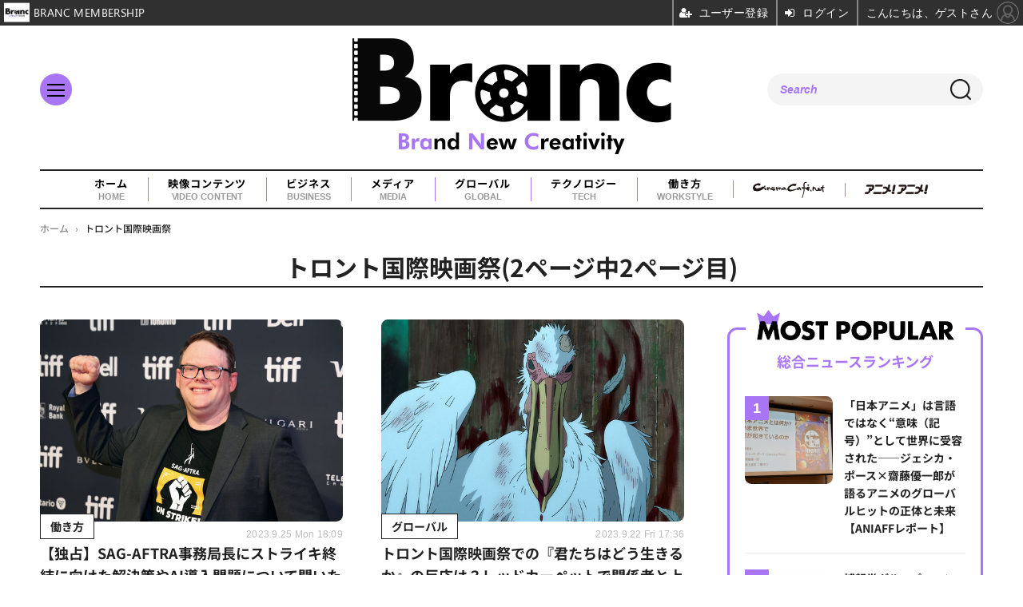

--- FILE ---
content_type: text/html; charset=utf-8
request_url: https://branc.jp/special/46/recent/%E3%83%88%E3%83%AD%E3%83%B3%E3%83%88%E5%9B%BD%E9%9A%9B%E6%98%A0%E7%94%BB%E7%A5%AD?page=2
body_size: 9821
content:
<!doctype html>
<html lang="ja" prefix="og: http://ogp.me/ns#">
<head>
<meta charset="UTF-8">
<meta name="viewport" content="width=device-width, initial-scale=1.0, minimum-scale=1.0, maximum-scale=2.0, user-scalable=yes">
<meta property="fb:app_id" content="">
<link rel="stylesheet" href="/base/css/a.css?__=2025080401">
<script type="text/javascript">
(function(w,k,v,k2,v2) {
  w[k]=v; w[k2]=v2;
  var val={}; val[k]=v; val[k2]=v2;
  (w.dataLayer=w.dataLayer||[]).push(val);
})(window, 'tpl_name', 'pages/special', 'tpl_page', 'special');
</script>
<script src="/base/scripts/jquery-3.6.0.min.js"></script>
<script type="text/javascript" async src="/base/scripts/a.min.js?__=2025080401"></script>

        
            <title>トロント国際映画祭(2ページ中2ページ目) | Branc（ブラン）-Brand New Creativity-</title>
    <meta name="keywords" content="トロント国際映画祭,ニュース,まとめ,Branc（ブラン）-Brand New Creativity-">
    <meta name="description" content="トロント国際映画祭(2ページ中2ページ目)。「Branc（ブラン）」-Brand New Creativity- は、“映像制作・発信”に関わる全ての人が、新しいクリエイティビティを生み出していくハブとなるような、映像業界向けのビジネスメディアです。">

        <meta property="og:title" content="トロント国際映画祭(2ページ中2ページ目) | Branc（ブラン）-Brand New Creativity-">
    <meta property="og:description" content="トロント国際映画祭(2ページ中2ページ目)。「Branc（ブラン）」-Brand New Creativity- は、“映像制作・発信”に関わる全ての人が、新しいクリエイティビティを生み出していくハブとなるような、映像業界向けのビジネスメディアです。">

    
    <meta property="og:type" content="article">
  <meta property="og:site_name" content="Branc（ブラン）-Brand New Creativity-">
  <meta property="og:url" content="https://branc.jp/special/46/recent/%E3%83%88%E3%83%AD%E3%83%B3%E3%83%88%E5%9B%BD%E9%9A%9B%E6%98%A0%E7%94%BB%E7%A5%AD?page=2">
    <meta property="og:image" content="https://branc.jp/base/images/img_ogp.png">

<link rel="apple-touch-icon" sizes="76x76" href="/base/images/touch-icon-76.png?__=2025080401">
<link rel="apple-touch-icon" sizes="120x120" href="/base/images/touch-icon-120.png?__=2025080401">
<link rel="apple-touch-icon" sizes="152x152" href="/base/images/touch-icon-152.png?__=2025080401">
<link rel="apple-touch-icon" sizes="180x180" href="/base/images/touch-icon-180.png?__=2025080401">

<meta name='robots' content='max-image-preview:large' /><meta name="cXenseParse:pageclass" content="frontpage">
<meta name="cXenseParse:iid-page-type" content="ギガインデックスページ">
<meta name="cXenseParse:iid-page-name" content="special">
<meta name="cXenseParse:iid-giga-page" content="46">
<script async src="https://securepubads.g.doubleclick.net/tag/js/gpt.js"></script>
<script>
  window.googletag = window.googletag || {cmd: []};
  var cX = cX || {}; cX.callQueue = cX.callQueue || [];
  cX.callQueue.push(['invoke', function() {
    googletag.cmd.push(function() {
      var sizeMapping = googletag.sizeMapping().addSize([768,0], [[728,90], [1,1]]).addSize([0,0], [[320,100], [1,1]]).build();
      googletag.defineSlot('/2261101/135050001', [[320, 100], [728, 90]], 'div-gpt-ad-header1').defineSizeMapping(sizeMapping).addService(googletag.pubads()).setCollapseEmptyDiv(true);
      googletag.pubads().setTargeting('dc', window.innerWidth < 768 ? 'dcs' : 'dcp');
      googletag.pubads().setTargeting('CxSegments', cX.getUserSegmentIds({persistedQueryId:'103c35db41bdb997c80835fa7c8343832c9821e5'}));
      googletag.pubads().enableSingleRequest();
      googletag.enableServices();
    });
  }]);
</script>

<link rel="canonical" href="https://branc.jp/special/46/recent/%E3%83%88%E3%83%AD%E3%83%B3%E3%83%88%E5%9B%BD%E9%9A%9B%E6%98%A0%E7%94%BB%E7%A5%AD?page=2">
<link rel="alternate" media="only screen and (max-width: 640px)" href="https://branc.jp/special/46/recent/%E3%83%88%E3%83%AD%E3%83%B3%E3%83%88%E5%9B%BD%E9%9A%9B%E6%98%A0%E7%94%BB%E7%A5%AD?page=2">
<link rel="alternate" type="application/rss+xml" title="RSS" href="https://branc.jp/rss20/index.rdf">
<link rel="prev" href="https://branc.jp/special/46/recent/%E3%83%88%E3%83%AD%E3%83%B3%E3%83%88%E5%9B%BD%E9%9A%9B%E6%98%A0%E7%94%BB%E7%A5%AD">

</head>

<body class="thm-page-special page-giga--46" data-nav="gigaindex-46">
<noscript><iframe src="//www.googletagmanager.com/ns.html?id=GTM-TSVCQ5F" height="0" width="0" style="display:none;visibility:hidden"></iframe></noscript>
<script>
(function(w,d,s,l,i){w[l]=w[l]||[];w[l].push({'gtm.start':
new Date().getTime(),event:'gtm.js'});var f=d.getElementsByTagName(s)[0],
j=d.createElement(s),dl=l!='dataLayer'?'&l='+l:'';j.async=true;j.src=
'//www.googletagmanager.com/gtm.js?id='+i+dl;f.parentNode.insertBefore(j,f);
})(window,document,'script','dataLayer','GTM-TSVCQ5F');
</script>

<header class="thm-header">
  <div class="header-wrapper cf">
<div class="header-logo">
  <a class="link" href="https://branc.jp/" data-sub-title=""><img class="logo" src="/base/images/header-logo.2025080401.png" alt="Branc（ブラン）-Brand New Creativity-"></a>
</div><div class="header-area"><label for="ac-cap" class="search-area"></label><div id="search" class="box-search"><input id="ac-cap" type="checkbox"><div class="ac-cont"><form action="/pages/search.html" method="get"><input type="text" name="q" placeholder=""><button type="submit"><label for="ac-cap" class="search-btn"></label></button></form></div></div></div><div class="header-menu-area"><input id="hanburger" type="checkbox"><label for="hanburger" class="menu_button"><div class="hamburger-inner"><span class="bar top"></span><span class="bar middle"></span><span class="bar bottom"></span></div></label><div class="global_menu"><nav class="footer-sitemap"><ul class="sitemap-list cf"><li class="item item--video-contents"><a href="/category/video-content/" class="link">映像コンテンツ<span class="en">VIDEO CONTENT</span></a><ul class="sitemap-sub-list"><li class="sub-item"><a class="link" href="/category/video-content/boxoffice/latest/">興行収入</a></li><li class="sub-item"><a class="link" href="/category/video-content/marketing/latest/">マーケティング</a></li><li class="sub-item"><a class="link" href="/category/video-content/production/latest/">制作</a></li><li class="sub-item"><a class="link" href="/category/video-content/theater/latest/">劇場</a></li><li class="sub-item"><a class="link" href="/category/video-content/streaming/latest/">動画配信</a></li></ul><!-- /.sitemap-sub-list --></li><li class="item item--business"><a href="/category/business/" class="link">ビジネス<span class="en">BUSINESS</span></a><ul class="sitemap-sub-list"><li class="sub-item"><a class="link" href="/category/business/trend/latest/">企業動向</a></li><li class="sub-item"><a class="link" href="/category/business/settlement/latest/">決算</a></li><li class="sub-item"><a class="link" href="/category/business/shareholder/latest/">株主総会</a></li><li class="sub-item"><a class="link" href="/category/business/ma/latest/">M&amp;A</a></li></ul><!-- /.sitemap-sub-list --></li><li class="item item--media"><a href="/category/media/" class="link">メディア<span class="en">MEDIA</span></a><ul class="sitemap-sub-list"><li class="sub-item"><a class="link" href="/category/media/sns/latest/">SNS</a></li><li class="sub-item"><a class="link" href="/category/media/tv/latest/">TV・放送</a></li><li class="sub-item"><a class="link" href="/category/media/web/latest/">Web</a></li><li class="sub-item"><a class="link" href="/category/media/magazine/latest/">雑誌・新聞</a></li><li class="sub-item"><a class="link" href="/category/media/advertisement/latest/">広告</a></li></ul><!-- /.sitemap-sub-list --></li><li class="item item--global"><a href="/category/global/" class="link">グローバル<span class="en">GLOBAL</span></a><ul class="sitemap-sub-list"><li class="sub-item"><a class="link" href="/category/global/award/latest/">アワード</a></li><li class="sub-item"><a class="link" href="/category/global/market-festival/latest/">マーケット＆映画祭</a></li><li class="sub-item"><a class="link" href="/category/global/us/latest/">欧米</a></li><li class="sub-item"><a class="link" href="/category/global/asia/latest/">アジア</a></li><li class="sub-item"><a class="link" href="/category/global/europe/latest/">ヨーロッパ</a></li><li class="sub-item"><a class="link" href="/category/global/middleeast-africa/latest/">中東・アフリカ</a></li></ul><!-- /.sitemap-sub-list --></li><li class="item item--tech"><a href="/category/tech/" class="link">テクノロジー<span class="en">TECH</span></a><ul class="sitemap-sub-list"><li class="sub-item"><a class="link" href="/category/tech/xr/latest/">XR</a></li><li class="sub-item"><a class="link" href="/category/tech/metaverse/latest/">メタバース</a></li><li class="sub-item"><a class="link" href="/category/tech/nft/latest/">NFT</a></li><li class="sub-item"><a class="link" href="/category/tech/web3/latest/">Web3</a></li><li class="sub-item"><a class="link" href="/category/tech/entertainmentdx/latest/">エンタメDX</a></li><li class="sub-item"><a class="link" href="/category/tech/blockchain/latest/">ブロックチェーン</a></li><li class="sub-item"><a class="link" href="/category/tech/ec/latest/">EC</a></li><li class="sub-item"><a class="link" href="/category/tech/device/latest/">機器</a></li></ul><!-- /.sitemap-sub-list --></li><li class="item item--workstyle"><a href="/category/workstyle/" class="link">働き方<span class="en">WORKSTYLE</span></a><ul class="sitemap-sub-list"><li class="sub-item"><a class="link" href="/category/workstyle/creatoreconomy/latest/">クリエイターエコノミー</a></li><li class="sub-item"><a class="link" href="/category/workstyle/sdgs/latest/">SDGs</a></li><li class="sub-item"><a class="link" href="/category/workstyle/reseach/latest/">調査・統計</a></li><li class="sub-item"><a class="link" href="/category/workstyle/industry/latest/">業界団体・行政</a></li><li class="sub-item"><a class="link" href="/category/workstyle/job/latest/">求人</a></li></ul><!-- /.sitemap-sub-list --></li></ul><!-- /.sitemap-list --></nav></div></div>
  </div>
<div class="scroll-wrap"><nav class="section-links"><a href="/" class="section-link">ホーム<span class="en">HOME</span></a><a href="/category/video-content/" class="section-link">映像コンテンツ<span class="en">VIDEO CONTENT</span></a><a href="/category/business/" class="section-link">ビジネス<span class="en">BUSINESS</span></a><a href="/category/media/" class="section-link">メディア<span class="en">MEDIA</span></a><a href="/category/global/" class="section-link">グローバル<span class="en">GLOBAL</span></a><a href="/category/tech/" class="section-link">テクノロジー<span class="en">TECH</span></a><a href="/category/workstyle/" class="section-link">働き方<span class="en">WORKSTYLE</span></a><a href="https://www.cinemacafe.net/" target="_blank" class="section-link"><img src="/base/images/provider_cinemacafe.gif" style="max-width: 90px;" alt="シネマカフェ cinemacafe.net"></a><a href="https://animeanime.jp/" target="_blank" class="section-link"><img src="/base/images/logo-animeanime-bk.png" style="max-width: 80px;" alt="アニメ！アニメ！"></a></nav></div><script>
console.log('off');
console.log('off');
</script>

<div class="main-ad">
<div id='div-gpt-ad-header1'>
  <script>
    cX.callQueue.push(['invoke', function() {
      googletag.cmd.push(function() { googletag.display('div-gpt-ad-header1'); });
    }]);
  </script>
</div>
</div>

<!-- global_nav -->
</header>

<div class="thm-body cf">
  <div class="breadcrumb">
<span id="breadcrumbTop"><a class="link" href="https://branc.jp/"><span class="item icon icon-bc--home">ホーム</span></a></span>
<i class="separator icon icon-bc--arrow"> › </i>
    <span class="item">トロント国際映画祭</span>
  </div>
  <div class="gigaindex">
    <h1 class="head">トロント国際映画祭(2ページ中2ページ目)</h1>
    <section class="detail">
    </section>
    <section class="index">
    </section>
  </div>
  <main class="thm-main">
<div class="main-news">
  <div class="news-list">


<section class="item item--highlight item--cate-workstyle item--cate-workstyle-industry item--subcate-industry   ">
  <a class="link" href="/article/2023/09/25/757.html">
    <img class="figure" src="/imgs/p/mbEFVsRLK7odr2BFPd1iKOHTiN5O3dzb2tnY/4234.jpg" alt="【独占】SAG-AFTRA事務局長にストライキ終結に向けた解決策やAI導入問題について聞いた 画像" width="600" height="400">
    <div class="figcaption">
      <span class="group">働き方</span>
      <time class="date" datetime="2023-09-25T18:09:02+09:00">2023.9.25 Mon 18:09</time>
      <h3 class="title">【独占】SAG-AFTRA事務局長にストライキ終結に向けた解決策やAI導入問題について聞いた</h3>
      <p class="summary">SAG-AFTRA事務局長であるクラブツリー＝アイルランド氏はストライキを「正義のための戦い」と称し、「最後まで頑張らなければ」と発言。</p>
      <div class="figcaption-info">
        <div class="author">
          <div class="col-photo">
            <img src="/base/images/noimage200_200.png" alt="Branc編集部" width="200" height="200">
          </div>
          <div class="col-info">
            <span class="author-name">Branc編集部</span>
          </div>
        </div>
      </div>
    </div>
  </a>
</section>


<section class="item item--normal item--cate-global item--cate-global-market-festival item--subcate-market-festival   ">
  <a class="link" href="/article/2023/09/22/754.html">
    <img class="figure" src="/imgs/p/mbEFVsRLK7odr2BFPd1iKOHTiN5O3dzb2tnY/4229.jpg" alt="トロント国際映画祭での『君たちはどう生きるか』の反応は？レッドカーペットで関係者と上映後の観客に聞いた（動画あり） 画像" width="600" height="400">
    <div class="figcaption">
      <span class="group">グローバル</span>
      <time class="date" datetime="2023-09-22T17:36:03+09:00">2023.9.22 Fri 17:36</time>
      <h3 class="title">トロント国際映画祭での『君たちはどう生きるか』の反応は？レッドカーペットで関係者と上映後の観客に聞いた（動画あり）</h3>
      <p class="summary">トロント国際映画祭のオープニングに選ばれた、スタジオジブリ最新作『君たちはどう生きるか』。レッドカーペットに潜入し、業界人や作品を観終えたばかりの一般観客にインタビューを行った。</p>
      <div class="figcaption-info">
        <div class="author">
          <div class="col-photo">
            <img src="/base/images/noimage200_200.png" alt="Branc編集部" width="200" height="200">
          </div>
          <div class="col-info">
            <span class="author-name">Branc編集部</span>
          </div>
        </div>
      </div>
    </div>
  </a>
</section>


<section class="item item--normal item--cate-global item--cate-global-market-festival item--subcate-market-festival   ">
  <a class="link" href="/article/2023/09/22/753.html">
    <img class="figure" src="/imgs/p/mbEFVsRLK7odr2BFPd1iKOHTiN5O3dzb2tnY/4222.jpg" alt="【トロント国際映画祭2023】『American Fiction』が最高賞の観客賞を受賞、『君たちはどう生きるか』は3位に 画像" width="600" height="400">
    <div class="figcaption">
      <span class="group">グローバル</span>
      <time class="date" datetime="2023-09-22T13:16:08+09:00">2023.9.22 Fri 13:16</time>
      <h3 class="title">【トロント国際映画祭2023】『American Fiction』が最高賞の観客賞を受賞、『君たちはどう生きるか』は3位に</h3>
      <p class="summary">9月7日から17日にかけて開催された第48回トロント国際映画祭（TIFF）が閉幕した。</p>
      <div class="figcaption-info">
        <div class="author">
          <div class="col-photo">
            <img src="/base/images/noimage200_200.png" alt="Branc編集部" width="200" height="200">
          </div>
          <div class="col-info">
            <span class="author-name">Branc編集部</span>
          </div>
        </div>
      </div>
    </div>
  </a>
</section>

<section class="item item--normal item--cate-global item--cate-global-market-festival item--subcate-market-festival   ">
  <a class="link" href="/article/2023/07/31/660.html">
    <img class="figure" src="/imgs/p/mbEFVsRLK7odr2BFPd1iKOHTiN5O3dzb2tnY/3801.jpg" alt="『君たちはどう生きるか』トロント国際映画祭でオープニング上映、邦画初 画像" width="600" height="400">
    <div class="figcaption">
      <span class="group">グローバル</span>
      <time class="date" datetime="2023-07-31T14:42:51+09:00">2023.7.31 Mon 14:42</time>
      <h3 class="title">『君たちはどう生きるか』トロント国際映画祭でオープニング上映、邦画初</h3>
      <p class="summary">スタジオジブリ最新作、宮崎駿監督『君たちはどう生きるか』が、第48回トロント国際映画祭で“邦画初”、そしてアニメーションとしては“世界初”のオープニング上映作品に決定した。</p>
      <div class="figcaption-info">
      </div>
    </div>
  </a>
</section>


<section class="item item--normal item--cate-global item--cate-global-market-festival item--subcate-market-festival   ">
  <a class="link" href="/article/2023/07/27/655.html">
    <img class="figure" src="/imgs/p/mbEFVsRLK7odr2BFPd1iKOHTiN5O3dzb2tnY/3792.jpg" alt="【トロント国際映画祭2023】アナ・ケンドリック、イーサン・ホークらが長編監督デビュー作をプレミア上映！ラインナップ一覧 画像" width="600" height="400">
    <div class="figcaption">
      <span class="group">グローバル</span>
      <time class="date" datetime="2023-07-27T15:38:24+09:00">2023.7.27 Thu 15:38</time>
      <h3 class="title">【トロント国際映画祭2023】アナ・ケンドリック、イーサン・ホークらが長編監督デビュー作をプレミア上映！ラインナップ一覧</h3>
      <p class="summary">9月7日から17日にかけて開催される第48回トロント国際映画祭（TIFF）に出品予定の60作品が発表。日本からは『怪物』が北米プレミア上映される</p>
      <div class="figcaption-info">
        <div class="author js-link" data-url="/author/12/recent/%E4%BC%8A%E8%97%A4%E4%B8%87%E5%BC%A5%E4%B9%83">
          <div class="col-photo">
            <img src="/imgs/p/qVws80Cr_BewmT0BJ_KLhuHR7N-i3dzb2tnY/975.png" alt="伊藤万弥乃" width="200" height="200">
          </div>
          <div class="col-info">
            <span class="author-name">伊藤万弥乃</span>
          </div>
        </div>
      </div>
    </div>
  </a>
</section>

<section class="item item--normal item--cate-global item--cate-global-market-festival item--subcate-market-festival   ">
  <a class="link" href="/article/2022/09/20/39.html">
    <img class="figure" src="/imgs/p/mbEFVsRLK7odr2BFPd1iKOHTiN5O3dzb2tnY/316.jpg" alt="【トロント国際映画祭2022】観客賞はスピルバーグ監督の『The Fabelmans』が受賞 画像" width="600" height="400">
    <div class="figcaption">
      <span class="group">グローバル</span>
      <time class="date" datetime="2022-09-20T19:05:20+09:00">2022.9.20 Tue 19:05</time>
      <h3 class="title">【トロント国際映画祭2022】観客賞はスピルバーグ監督の『The Fabelmans』が受賞</h3>
      <p class="summary">トロント国際映画祭にて、一般観客による投票で選ばれる観客賞（ピープルズチョイス賞）をスピルバーグ監督の自伝的映画『The Fabelmans 』が受賞。次点は実力派女優集結の『Woman Talking』、『ナイブズ・アウト：グラスオニオン』。</p>
      <div class="figcaption-info">
      </div>
    </div>
  </a>
</section>


<section class="item item--normal item--cate-global item--cate-global-market-festival item--subcate-market-festival   ">
  <a class="link" href="/article/2022/09/16/36.html">
    <img class="figure" src="/imgs/p/mbEFVsRLK7odr2BFPd1iKOHTiN5O3dzb2tnY/313.jpg" alt="【トロント国際映画祭2022】業界人必見の注目作が揃う！ラインナップ一覧 画像" width="600" height="400">
    <div class="figcaption">
      <span class="group">グローバル</span>
      <time class="date" datetime="2022-09-16T13:00:29+09:00">2022.9.16 Fri 13:00</time>
      <h3 class="title">【トロント国際映画祭2022】業界人必見の注目作が揃う！ラインナップ一覧</h3>
      <p class="summary">カナダ最大の都市トロントにて、トロント国際映画祭が9月8日から18日まで開催。<br />
イ・ジョンジェの監督デビュー作やすでに高評価で注目が集まる、『The Woman King（原題）』や『ナイブズ・アウト：グラスオニオン』など、見逃せない注目作が揃う。</p>
      <div class="figcaption-info">
        <div class="author js-link" data-url="/author/4/recent/%E5%86%A8%E6%B0%B8%E7%94%B1%E7%B4%80">
          <div class="col-photo">
            <img src="/imgs/p/qVws80Cr_BewmT0BJ_KLhuHR7N-i3dzb2tnY/194.jpg" alt="冨永由紀" width="200" height="200">
          </div>
          <div class="col-info">
            <span class="author-name">冨永由紀</span>
          </div>
        </div>
      </div>
    </div>
  </a>
</section>
  </div>
</div>
<div class="count-pagination cf">
  <ol class="paging-list cf"><li class="item paging-prev"><a class="link" href="/special/46/recent/%E3%83%88%E3%83%AD%E3%83%B3%E3%83%88%E5%9B%BD%E9%9A%9B%E6%98%A0%E7%94%BB%E7%A5%AD?page=1">前</a></li>
<li class="item paging"><a class="link" href="/special/46/recent/%E3%83%88%E3%83%AD%E3%83%B3%E3%83%88%E5%9B%BD%E9%9A%9B%E6%98%A0%E7%94%BB%E7%A5%AD?page=1">1</a></li>
<li class="item paging current-page"><span class="current">2</span></li>
</ol>
  <span class="title">Page 2 of 2</span>
</div>



  </main>
  <aside class="thm-aside">
<section class="sidebox sidebox-ranking ">
  <h2 class="caption"><span class="inner">総合ニュースランキング</span></h2>
  <ol class="ranking-list">

<li class="item  ">
  <a class="link" href="/article/2026/01/13/2290.html"><article class="side-content">
    <img class="figure" src="/imgs/p/Dk3GvcoqJ_GaitAwzc-G2_HRDN8C3dzb2tnY/10633.jpg" alt="「日本アニメ」は言語ではなく“意味（記号）”として世界に受容された――ジェシカ・ポース×齋藤優一郎が語るアニメのグローバルヒットの正体と未来【ANIAFFレポート】 画像" width="220" height="220">
    <span class="figcaption">「日本アニメ」は言語ではなく“意味（記号）”として世界に受容された――ジェシカ・ポース×齋藤優一郎が語るアニメのグローバルヒットの正体と未来【ANIAFFレポート】</span>
  </article></a>
</li>

<li class="item  ">
  <a class="link" href="/article/2026/01/14/2295.html"><article class="side-content">
    <img class="figure" src="/imgs/p/Dk3GvcoqJ_GaitAwzc-G2_HRDN8C3dzb2tnY/10759.png" alt="博報堂グループ、エンタメIPの国際展開支援「FANFARE」を始動。データ分析で海外ファンダム形成 画像" width="220" height="220">
    <span class="figcaption">博報堂グループ、エンタメIPの国際展開支援「FANFARE」を始動。データ分析で海外ファンダム形成</span>
  </article></a>
</li>

<li class="item  ">
  <a class="link" href="/article/2024/11/01/1327.html"><article class="side-content">
    <img class="figure" src="/imgs/p/Dk3GvcoqJ_GaitAwzc-G2_HRDN8C3dzb2tnY/6881.jpg" alt="Netflix、お気に入りのシーンを保存・SNSでシェアできる新機能「Moments（ブックマーク）」を発表 画像" width="220" height="220">
    <span class="figcaption">Netflix、お気に入りのシーンを保存・SNSでシェアできる新機能「Moments（ブックマーク）」を発表</span>
  </article></a>
</li>

<li class="item  ">
  <a class="link" href="/article/2025/05/12/1584.html"><article class="side-content">
    <img class="figure" src="/imgs/p/Dk3GvcoqJ_GaitAwzc-G2_HRDN8C3dzb2tnY/7922.jpg" alt="イオンモール、八王子北部に映画館併設の新商業施設を建設　2026年春開業へ 画像" width="220" height="220">
    <span class="figcaption">イオンモール、八王子北部に映画館併設の新商業施設を建設　2026年春開業へ</span>
  </article></a>
</li>

<li class="item  ">
  <a class="link" href="/article/2025/11/10/2123.html"><article class="side-content">
    <img class="figure" src="/imgs/p/Dk3GvcoqJ_GaitAwzc-G2_HRDN8C3dzb2tnY/9961.jpg" alt="「日本アニメの成功はローカル向けだから」──『シュレック』監督や森本晃司らが語る、グローバル戦略の真髄【TIFFCOMレポ】 画像" width="220" height="220">
    <span class="figcaption">「日本アニメの成功はローカル向けだから」──『シュレック』監督や森本晃司らが語る、グローバル戦略の真髄【TIFFCOMレポ】</span>
  </article></a>
</li>
  </ol>
  <a class="more" href="/article/ranking/"><span class="circle-arrow">アクセスランキングをもっと見る</span></a>
</section>



  </aside>
</div>
<div class="thm-footer">

<div class="main-slider feature">
<section class="slider">
  <h2 class="slider-title">FEATURE</h2>
  <ul class="bxslider-2">
    <li class="item">
      <a class="link" href="https://branc.jp/article/2026/01/05/2262.html"><article class="slide-content">
        <img class="image" src="/imgs/p/L8RIWDfutx7gmUUxXIe18tPQed2G3dzb2tnY/10657.jpg" alt="なぜ台湾は日本と組むのか？『ディア・ストレンジャー』プロデューサーが語る、日台共同制作が相互にもたらすメリットとは・画像" width="425" height="600">
        <div class="figcaption">
          <span class="group">Sponsored by TAICCA</span>
          <time class="date"></time>
          <h3 class="title">なぜ台湾は日本と組むのか？『ディア・ストレンジャー』プロデューサーが語る、日台共同制作が相互にもたらすメリットとは</h3>
          <p class="summary"></p>
        </div>      
      </article></a>
    </li>
    <li class="item">
      <a class="link" href="https://branc.jp/article/2025/08/01/1800.html"><article class="slide-content">
        <img class="image" src="/imgs/p/L8RIWDfutx7gmUUxXIe18tPQed2G3dzb2tnY/8906.png" alt="【🎥イベント動画配信開始】なぜ日本にアニメーション映画祭が必要なのか？ 数土直志氏が語る、世界と戦うための次の一手Dialogue for BRANC #6・画像" width="425" height="600">
        <div class="figcaption">
          <span class="group">イベント</span>
          <time class="date"></time>
          <h3 class="title">【🎥イベント動画配信開始】なぜ日本にアニメーション映画祭が必要なのか？ 数土直志氏が語る、世界と戦うための次の一手Dialogue for BRANC #6</h3>
          <p class="summary"></p>
        </div>      
      </article></a>
    </li>
    <li class="item">
      <a class="link" href="https://branc.jp/article/2025/09/03/1889.html"><article class="slide-content">
        <img class="image" src="/imgs/p/L8RIWDfutx7gmUUxXIe18tPQed2G3dzb2tnY/9004.jpg" alt="【イベントレポート】世界的データ企業が示す日本アニメの「真の価値」とは？ストリーミング時代の羅針盤「データ」の重要性・画像" width="425" height="600">
        <div class="figcaption">
          <span class="group">イベント</span>
          <time class="date"></time>
          <h3 class="title">【イベントレポート】世界的データ企業が示す日本アニメの「真の価値」とは？ストリーミング時代の羅針盤「データ」の重要性</h3>
          <p class="summary"></p>
        </div>      
      </article></a>
    </li>
    <li class="item">
      <a class="link" href="https://branc.jp/article/2023/09/01/718.html"><article class="slide-content">
        <img class="image" src="/imgs/p/L8RIWDfutx7gmUUxXIe18tPQed2G3dzb2tnY/3999.jpg" alt="『私たちの声』プロデューサーが考える国際共同製作のメリットとは？・画像" width="425" height="600">
        <div class="figcaption">
          <span class="group">インタビュー</span>
          <time class="date"></time>
          <h3 class="title">『私たちの声』プロデューサーが考える国際共同製作のメリットとは？</h3>
          <p class="summary">杉本穂高</p>
        </div>      
      </article></a>
    </li>
  </ul>
</section>
</div>
<!-- ========== footer navi components ========== --><div class="footer-nav"><section class="footer-nav-wrapper inner"><h2 class="footer-logo"><a class="link" href="/"><img alt="Branc（ブラン）-Brand New Creativity-" src="/base/images/header-logo.png?" class="logo" width="800" height="290"></a></h2><div class="footer-control"><h3 class="sns-title">FOLLOW US!</h3><ul class="control-list cf"><li class="item item--social"><a class="link icon icon--twitter" href="https://twitter.com/BRANCJP" target="_blank"><svg viewBox="0 0 24 24" aria-hidden="true" class="r-1nao33i r-4qtqp9 r-yyyyoo r-16y2uox r-8kz0gk r-dnmrzs r-bnwqim r-1plcrui r-lrvibr r-lrsllp"><g><path d="M18.244 2.25h3.308l-7.227 8.26 8.502 11.24H16.17l-5.214-6.817L4.99 21.75H1.68l7.73-8.835L1.254 2.25H8.08l4.713 6.231zm-1.161 17.52h1.833L7.084 4.126H5.117z"></path></g></svg></a><a class="link icon icon--instagram" href="https://www.instagram.com/brancjp/" target="_blank"><img src="/base/images/ico-instagram.svg" width="24" height="24"></a><a class="link icon icon--youtube" href="https://www.youtube.com/channel/UC_HQBkmEfR3KT0_8qW4hqkg" target="_blank"><img src="/base/images/ico-youtube.svg" width="24" height="24"></a><a class="link icon icon--tiktok" href="https://www.tiktok.com/@brancjp" target="_blank"><img src="/base/images/ico-tiktok.svg" width="24" height="24"></a></li></ul><!-- /.footer-control --></div><div class="infobox"><button mms-product-id="916" class="btn">BRANC MEMBERSHIP会員を募集中。週1回のメルマガ📧、限定記事が閲覧可能📚</button></div><!-- ========== footer site map components ========== --><nav class="footer-sitemap"><ul class="sitemap-list cf"><li class="item item--video-contents"><a href="/category/video-content/" class="link">映像コンテンツ<span class="en">VIDEO CONTENT</span></a><ul class="sitemap-sub-list"><li class="sub-item"><a class="link" href="/category/video-content/boxoffice/latest/">興行収入</a></li><li class="sub-item"><a class="link" href="/category/video-content/marketing/latest/">マーケティング</a></li><li class="sub-item"><a class="link" href="/category/video-content/production/latest/">制作</a></li><li class="sub-item"><a class="link" href="/category/video-content/theater/latest/">劇場</a></li><li class="sub-item"><a class="link" href="/category/video-content/streaming/latest/">動画配信</a></li></ul><!-- /.sitemap-sub-list --></li><li class="item item--business"><a href="/category/business/" class="link">ビジネス<span class="en">BUSINESS</span></a><ul class="sitemap-sub-list"><li class="sub-item"><a class="link" href="/category/business/trend/latest/">企業動向</a></li><li class="sub-item"><a class="link" href="/category/business/settlement/latest/">決算</a></li><li class="sub-item"><a class="link" href="/category/business/shareholder/latest/">株主総会</a></li><li class="sub-item"><a class="link" href="/category/business/ma/latest/">M&amp;A</a></li></ul><!-- /.sitemap-sub-list --></li><li class="item item--media"><a href="/category/media/" class="link">メディア<span class="en">MEDIA</span></a><ul class="sitemap-sub-list"><li class="sub-item"><a class="link" href="/category/media/sns/latest/">SNS</a></li><li class="sub-item"><a class="link" href="/category/media/tv/latest/">TV・放送</a></li><li class="sub-item"><a class="link" href="/category/media/web/latest/">Web</a></li><li class="sub-item"><a class="link" href="/category/media/magazine/latest/">雑誌・新聞</a></li><li class="sub-item"><a class="link" href="/category/media/advertisement/latest/">広告</a></li></ul><!-- /.sitemap-sub-list --></li><li class="item item--global"><a href="/category/global/" class="link">グローバル<span class="en">GLOBAL</span></a><ul class="sitemap-sub-list"><li class="sub-item"><a class="link" href="/category/global/award/latest/">アワード</a></li><li class="sub-item"><a class="link" href="/category/global/market-festival/latest/">マーケット＆映画祭</a></li><li class="sub-item"><a class="link" href="/category/global/us/latest/">欧米</a></li><li class="sub-item"><a class="link" href="/category/global/asia/latest/">アジア</a></li><li class="sub-item"><a class="link" href="/category/global/europe/latest/">ヨーロッパ</a></li><li class="sub-item"><a class="link" href="/category/global/middleeast-africa/latest/">中東・アフリカ</a></li></ul><!-- /.sitemap-sub-list --></li><li class="item item--tech"><a href="/category/tech/" class="link">テクノロジー<span class="en">TECH</span></a><ul class="sitemap-sub-list"><li class="sub-item"><a class="link" href="/category/tech/xr/latest/">XR</a></li><li class="sub-item"><a class="link" href="/category/tech/metaverse/latest/">メタバース</a></li><li class="sub-item"><a class="link" href="/category/tech/nft/latest/">NFT</a></li><li class="sub-item"><a class="link" href="/category/tech/web3/latest/">Web3</a></li><li class="sub-item"><a class="link" href="/category/tech/entertainmentdx/latest/">エンタメDX</a></li><li class="sub-item"><a class="link" href="/category/tech/blockchain/latest/">ブロックチェーン</a></li><li class="sub-item"><a class="link" href="/category/tech/ec/latest/">EC</a></li><li class="sub-item"><a class="link" href="/category/tech/device/latest/">機器</a></li></ul><!-- /.sitemap-sub-list --></li><li class="item item--workstyle"><a href="/category/workstyle/" class="link">働き方<span class="en">WORKSTYLE</span></a><ul class="sitemap-sub-list"><li class="sub-item"><a class="link" href="/category/workstyle/creatoreconomy/latest/">クリエイターエコノミー</a></li><li class="sub-item"><a class="link" href="/category/workstyle/sdgs/latest/">SDGs</a></li><li class="sub-item"><a class="link" href="/category/workstyle/reseach/latest/">調査・統計</a></li><li class="sub-item"><a class="link" href="/category/workstyle/industry/latest/">業界団体・行政</a></li><li class="sub-item"><a class="link" href="/category/workstyle/job/latest/">求人</a></li></ul><!-- /.sitemap-sub-list --></li></ul><!-- /.sitemap-list --></nav></section><!-- /.footer-nav --></div><footer class="footer-common-link"><nav class="common-link-nav inner"><ul class="common-link-list cf"><li class="item"><a class="link" href="https://branc.jp/author/">著者一覧</a></li><li class="item"><a class="link" href="https://www.iid.co.jp/contact/media_contact.html?recipient=branc" target="_blank">編集部へメッセージ</a></li><li class="item"><a class="link" href="https://www.iid.co.jp/contact/media_contact.html?recipient=branc" target="_blank">広告掲載のお問い合わせ</a></li><li class="item"><a class="link" href="https://www.iid.co.jp/company/pp.html" target="_blank">個人情報保護方針</a></li><li class="item"><a class="link" href="https://branc.jp/pages/info/privacy-policy.html">個人情報の取り扱いについて（Branc）</a></li><li class="item"><a class="link" href="/pages/info/terms.html">利用規約</a></li><li class="item"><a class="link" href="/pages/info/specified-commercial-transaction-act.html">特定商取引法に基づく表記</a></li><li class="item"><a class="link" href="https://www.iid.co.jp/company/" target="_blank">会社概要</a></li><li class="item"><a class="link" href="https://www.iid.co.jp/news" target="_blank">イードからのリリース情報</a></li></ul></nav><div class="footer-explanation-wrapper"><div class="footer-explanation"><div class="footer-explanation-img"><img alt="東証グロース" src="/base/images/ico-jpx-iid.png" width="200" height="200"></div><div class="footer-explanation-text">Branc（ブラン）は、株式会社イード（東証グロース上場）の運営するサービスです。<br>証券コード：6038</div></div><div class="footer-explanation hover-on"><div class="footer-explanation-img"><a href="https://www.iid.co.jp/company/pp.html" target="_blank" rel="noopener"><img src="/base/images/ico-privacy-iid.png" alt="プライバシーマーク" width="200" height="200"></a></div><div class="footer-explanation-text">株式会社イードは、個人情報の適切な取扱いを行う事業者に対して付与されるプライバシーマークの付与認定を受けています。</div></div></div><ul class="common-link-list"><li class="item item--copyright item--affiliate">紹介した商品/サービスを購入、契約した場合に、売上の一部が弊社サイトに還元されることがあります。</li><li class="item item--copyright">当サイトに掲載の記事・見出し・写真・画像の無断転載を禁じます。Copyright &copy; 2026 IID, Inc.</li></ul></footer>
</div>

<script type="text/javascript" src="https://front-api-gateway.account.media.iid.jp/v1/front/js?__=2025080401"></script>
<script type="text/javascript">
  MMS.register();
</script>
<script src="https://cdn.rocket-push.com/main.js" charset="utf-8" data-pushman-token="834937a882be2e0f2305c122d964aa8860ed932a855a99784c9c94ced6d62dcb"></script>

<script>(function(w,d,s,l,i){w[l]=w[l]||[];w[l].push({'gtm.start':
new Date().getTime(),event:'gtm.js'});var f=d.getElementsByTagName(s)[0],
j=d.createElement(s),dl=l!='dataLayer'?'&l='+l:'';j.async=true;j.src=
'https://www.googletagmanager.com/gtm.js?id='+i+dl;f.parentNode.insertBefore(j,f);
})(window,document,'script','dataLayer','GTM-PCF7QMX5');</script>


<div id="cx_5fbf658cc74d42f9daa473cf63650cc1e1a03e02"></div>
<script type="text/javascript">
  var cX = window.cX = window.cX || {}; cX.callQueue = cX.callQueue || [];
  cX.CCE = cX.CCE || {}; cX.CCE.callQueue = cX.CCE.callQueue || [];
  var cxj_survey_cookie = '_cxj_up_answered';
  var contextCategories = {};
  contextCategories.hostname = location.hostname;
  if (window.localStorage.getItem(cxj_survey_cookie)) {
    var cookies = window.localStorage.getItem(cxj_survey_cookie).split("|");
    if (cookies) {
      for (const cookie of cookies) {
        if (cookie) contextCategories[cookie] = 'answered';
      }
    }
  }
  if (document.getElementById('cx_5fbf658cc74d42f9daa473cf63650cc1e1a03e02')) {
    cX.CCE.callQueue.push(['run',
    {
      widgetId: '5fbf658cc74d42f9daa473cf63650cc1e1a03e02',
      targetElementId: 'cx_5fbf658cc74d42f9daa473cf63650cc1e1a03e02',
      width: '100%',
      height: '1'
    },
    {
      context: {
        categories: contextCategories
      }
    }
    ]);
  }
</script>


<div id="cxj_22c1e38ca8890f30b3302ec4cd265372bcd25a3d"></div>
<script type="text/javascript">
    var cX = window.cX = window.cX || {}; cX.callQueue = cX.callQueue || [];
    cX.CCE = cX.CCE || {}; cX.CCE.callQueue = cX.CCE.callQueue || [];
    cX.CCE.callQueue.push(['run',{
        widgetId: '22c1e38ca8890f30b3302ec4cd265372bcd25a3d',
        targetElementId: 'cxj_22c1e38ca8890f30b3302ec4cd265372bcd25a3d',
        width: '100%',
        height: '1'
    }]);
</script>
<div id="cxj_9952c2073d8dd074fc8ffeec06065313ff9e92c8"></div>
<script type="text/javascript">
    var cX = window.cX = window.cX || {}; cX.callQueue = cX.callQueue || [];
    cX.CCE = cX.CCE || {}; cX.CCE.callQueue = cX.CCE.callQueue || [];
    cX.CCE.callQueue.push(['run',{
        widgetId: '9952c2073d8dd074fc8ffeec06065313ff9e92c8',
        targetElementId: 'cxj_9952c2073d8dd074fc8ffeec06065313ff9e92c8',
        width: '100%',
        height: '1'
    }]);
</script>


<script type="application/ld+json">
{
  "@context": "http://schema.org",
  "@type": "BreadcrumbList",
  "itemListElement": [
    {
      "@type": "ListItem",
      "position": 1,
      "item": {
        "@id": "/",
        "name": "TOP"
      }
    }

    ,{
      "@type": "ListItem",
      "position": 2,
      "item": {
        "@id": "https://branc.jp/special/46/recent/%E3%83%88%E3%83%AD%E3%83%B3%E3%83%88%E5%9B%BD%E9%9A%9B%E6%98%A0%E7%94%BB%E7%A5%AD?page=2",
        "name": "トロント国際映画祭"
      }
    }

  ]
}
</script></body></html>

--- FILE ---
content_type: text/html; charset=utf-8
request_url: https://www.google.com/recaptcha/api2/aframe
body_size: 270
content:
<!DOCTYPE HTML><html><head><meta http-equiv="content-type" content="text/html; charset=UTF-8"></head><body><script nonce="f0WU5UR7NFRHAwJGqffhZw">/** Anti-fraud and anti-abuse applications only. See google.com/recaptcha */ try{var clients={'sodar':'https://pagead2.googlesyndication.com/pagead/sodar?'};window.addEventListener("message",function(a){try{if(a.source===window.parent){var b=JSON.parse(a.data);var c=clients[b['id']];if(c){var d=document.createElement('img');d.src=c+b['params']+'&rc='+(localStorage.getItem("rc::a")?sessionStorage.getItem("rc::b"):"");window.document.body.appendChild(d);sessionStorage.setItem("rc::e",parseInt(sessionStorage.getItem("rc::e")||0)+1);localStorage.setItem("rc::h",'1768400079082');}}}catch(b){}});window.parent.postMessage("_grecaptcha_ready", "*");}catch(b){}</script></body></html>

--- FILE ---
content_type: text/javascript;charset=utf-8
request_url: https://id.cxense.com/public/user/id?json=%7B%22identities%22%3A%5B%7B%22type%22%3A%22ckp%22%2C%22id%22%3A%22mke3quzxzczuympk%22%7D%2C%7B%22type%22%3A%22lst%22%2C%22id%22%3A%221i2cnb2fk8y5p1v466h5aksws4%22%7D%2C%7B%22type%22%3A%22cst%22%2C%22id%22%3A%221i2cnb2fk8y5p1v466h5aksws4%22%7D%5D%7D&callback=cXJsonpCB5
body_size: 189
content:
/**/
cXJsonpCB5({"httpStatus":200,"response":{"userId":"cx:2fp3kc1hssz711r8vih8osxe49:ndr6cdfmm105","newUser":true}})

--- FILE ---
content_type: text/javascript;charset=utf-8
request_url: https://p1cluster.cxense.com/p1.js
body_size: 101
content:
cX.library.onP1('1i2cnb2fk8y5p1v466h5aksws4');
